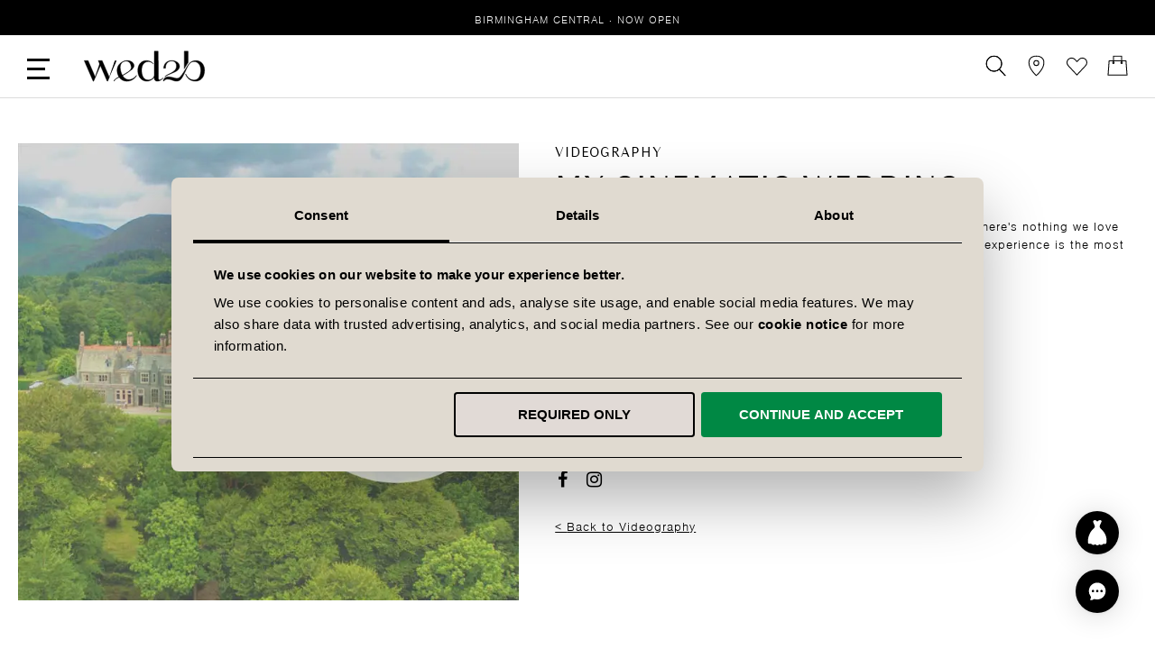

--- FILE ---
content_type: text/html; charset=utf-8
request_url: https://www.google.com/recaptcha/api2/anchor?ar=1&k=6Lf7yTcaAAAAAFeAK4dvakmyfNfJBTVeajVjyvXl&co=aHR0cHM6Ly93d3cud2VkMmIuY29tOjQ0Mw..&hl=en&v=N67nZn4AqZkNcbeMu4prBgzg&theme=light&size=invisible&badge=inline&anchor-ms=20000&execute-ms=30000&cb=q6by0f8k7qdh
body_size: 48762
content:
<!DOCTYPE HTML><html dir="ltr" lang="en"><head><meta http-equiv="Content-Type" content="text/html; charset=UTF-8">
<meta http-equiv="X-UA-Compatible" content="IE=edge">
<title>reCAPTCHA</title>
<style type="text/css">
/* cyrillic-ext */
@font-face {
  font-family: 'Roboto';
  font-style: normal;
  font-weight: 400;
  font-stretch: 100%;
  src: url(//fonts.gstatic.com/s/roboto/v48/KFO7CnqEu92Fr1ME7kSn66aGLdTylUAMa3GUBHMdazTgWw.woff2) format('woff2');
  unicode-range: U+0460-052F, U+1C80-1C8A, U+20B4, U+2DE0-2DFF, U+A640-A69F, U+FE2E-FE2F;
}
/* cyrillic */
@font-face {
  font-family: 'Roboto';
  font-style: normal;
  font-weight: 400;
  font-stretch: 100%;
  src: url(//fonts.gstatic.com/s/roboto/v48/KFO7CnqEu92Fr1ME7kSn66aGLdTylUAMa3iUBHMdazTgWw.woff2) format('woff2');
  unicode-range: U+0301, U+0400-045F, U+0490-0491, U+04B0-04B1, U+2116;
}
/* greek-ext */
@font-face {
  font-family: 'Roboto';
  font-style: normal;
  font-weight: 400;
  font-stretch: 100%;
  src: url(//fonts.gstatic.com/s/roboto/v48/KFO7CnqEu92Fr1ME7kSn66aGLdTylUAMa3CUBHMdazTgWw.woff2) format('woff2');
  unicode-range: U+1F00-1FFF;
}
/* greek */
@font-face {
  font-family: 'Roboto';
  font-style: normal;
  font-weight: 400;
  font-stretch: 100%;
  src: url(//fonts.gstatic.com/s/roboto/v48/KFO7CnqEu92Fr1ME7kSn66aGLdTylUAMa3-UBHMdazTgWw.woff2) format('woff2');
  unicode-range: U+0370-0377, U+037A-037F, U+0384-038A, U+038C, U+038E-03A1, U+03A3-03FF;
}
/* math */
@font-face {
  font-family: 'Roboto';
  font-style: normal;
  font-weight: 400;
  font-stretch: 100%;
  src: url(//fonts.gstatic.com/s/roboto/v48/KFO7CnqEu92Fr1ME7kSn66aGLdTylUAMawCUBHMdazTgWw.woff2) format('woff2');
  unicode-range: U+0302-0303, U+0305, U+0307-0308, U+0310, U+0312, U+0315, U+031A, U+0326-0327, U+032C, U+032F-0330, U+0332-0333, U+0338, U+033A, U+0346, U+034D, U+0391-03A1, U+03A3-03A9, U+03B1-03C9, U+03D1, U+03D5-03D6, U+03F0-03F1, U+03F4-03F5, U+2016-2017, U+2034-2038, U+203C, U+2040, U+2043, U+2047, U+2050, U+2057, U+205F, U+2070-2071, U+2074-208E, U+2090-209C, U+20D0-20DC, U+20E1, U+20E5-20EF, U+2100-2112, U+2114-2115, U+2117-2121, U+2123-214F, U+2190, U+2192, U+2194-21AE, U+21B0-21E5, U+21F1-21F2, U+21F4-2211, U+2213-2214, U+2216-22FF, U+2308-230B, U+2310, U+2319, U+231C-2321, U+2336-237A, U+237C, U+2395, U+239B-23B7, U+23D0, U+23DC-23E1, U+2474-2475, U+25AF, U+25B3, U+25B7, U+25BD, U+25C1, U+25CA, U+25CC, U+25FB, U+266D-266F, U+27C0-27FF, U+2900-2AFF, U+2B0E-2B11, U+2B30-2B4C, U+2BFE, U+3030, U+FF5B, U+FF5D, U+1D400-1D7FF, U+1EE00-1EEFF;
}
/* symbols */
@font-face {
  font-family: 'Roboto';
  font-style: normal;
  font-weight: 400;
  font-stretch: 100%;
  src: url(//fonts.gstatic.com/s/roboto/v48/KFO7CnqEu92Fr1ME7kSn66aGLdTylUAMaxKUBHMdazTgWw.woff2) format('woff2');
  unicode-range: U+0001-000C, U+000E-001F, U+007F-009F, U+20DD-20E0, U+20E2-20E4, U+2150-218F, U+2190, U+2192, U+2194-2199, U+21AF, U+21E6-21F0, U+21F3, U+2218-2219, U+2299, U+22C4-22C6, U+2300-243F, U+2440-244A, U+2460-24FF, U+25A0-27BF, U+2800-28FF, U+2921-2922, U+2981, U+29BF, U+29EB, U+2B00-2BFF, U+4DC0-4DFF, U+FFF9-FFFB, U+10140-1018E, U+10190-1019C, U+101A0, U+101D0-101FD, U+102E0-102FB, U+10E60-10E7E, U+1D2C0-1D2D3, U+1D2E0-1D37F, U+1F000-1F0FF, U+1F100-1F1AD, U+1F1E6-1F1FF, U+1F30D-1F30F, U+1F315, U+1F31C, U+1F31E, U+1F320-1F32C, U+1F336, U+1F378, U+1F37D, U+1F382, U+1F393-1F39F, U+1F3A7-1F3A8, U+1F3AC-1F3AF, U+1F3C2, U+1F3C4-1F3C6, U+1F3CA-1F3CE, U+1F3D4-1F3E0, U+1F3ED, U+1F3F1-1F3F3, U+1F3F5-1F3F7, U+1F408, U+1F415, U+1F41F, U+1F426, U+1F43F, U+1F441-1F442, U+1F444, U+1F446-1F449, U+1F44C-1F44E, U+1F453, U+1F46A, U+1F47D, U+1F4A3, U+1F4B0, U+1F4B3, U+1F4B9, U+1F4BB, U+1F4BF, U+1F4C8-1F4CB, U+1F4D6, U+1F4DA, U+1F4DF, U+1F4E3-1F4E6, U+1F4EA-1F4ED, U+1F4F7, U+1F4F9-1F4FB, U+1F4FD-1F4FE, U+1F503, U+1F507-1F50B, U+1F50D, U+1F512-1F513, U+1F53E-1F54A, U+1F54F-1F5FA, U+1F610, U+1F650-1F67F, U+1F687, U+1F68D, U+1F691, U+1F694, U+1F698, U+1F6AD, U+1F6B2, U+1F6B9-1F6BA, U+1F6BC, U+1F6C6-1F6CF, U+1F6D3-1F6D7, U+1F6E0-1F6EA, U+1F6F0-1F6F3, U+1F6F7-1F6FC, U+1F700-1F7FF, U+1F800-1F80B, U+1F810-1F847, U+1F850-1F859, U+1F860-1F887, U+1F890-1F8AD, U+1F8B0-1F8BB, U+1F8C0-1F8C1, U+1F900-1F90B, U+1F93B, U+1F946, U+1F984, U+1F996, U+1F9E9, U+1FA00-1FA6F, U+1FA70-1FA7C, U+1FA80-1FA89, U+1FA8F-1FAC6, U+1FACE-1FADC, U+1FADF-1FAE9, U+1FAF0-1FAF8, U+1FB00-1FBFF;
}
/* vietnamese */
@font-face {
  font-family: 'Roboto';
  font-style: normal;
  font-weight: 400;
  font-stretch: 100%;
  src: url(//fonts.gstatic.com/s/roboto/v48/KFO7CnqEu92Fr1ME7kSn66aGLdTylUAMa3OUBHMdazTgWw.woff2) format('woff2');
  unicode-range: U+0102-0103, U+0110-0111, U+0128-0129, U+0168-0169, U+01A0-01A1, U+01AF-01B0, U+0300-0301, U+0303-0304, U+0308-0309, U+0323, U+0329, U+1EA0-1EF9, U+20AB;
}
/* latin-ext */
@font-face {
  font-family: 'Roboto';
  font-style: normal;
  font-weight: 400;
  font-stretch: 100%;
  src: url(//fonts.gstatic.com/s/roboto/v48/KFO7CnqEu92Fr1ME7kSn66aGLdTylUAMa3KUBHMdazTgWw.woff2) format('woff2');
  unicode-range: U+0100-02BA, U+02BD-02C5, U+02C7-02CC, U+02CE-02D7, U+02DD-02FF, U+0304, U+0308, U+0329, U+1D00-1DBF, U+1E00-1E9F, U+1EF2-1EFF, U+2020, U+20A0-20AB, U+20AD-20C0, U+2113, U+2C60-2C7F, U+A720-A7FF;
}
/* latin */
@font-face {
  font-family: 'Roboto';
  font-style: normal;
  font-weight: 400;
  font-stretch: 100%;
  src: url(//fonts.gstatic.com/s/roboto/v48/KFO7CnqEu92Fr1ME7kSn66aGLdTylUAMa3yUBHMdazQ.woff2) format('woff2');
  unicode-range: U+0000-00FF, U+0131, U+0152-0153, U+02BB-02BC, U+02C6, U+02DA, U+02DC, U+0304, U+0308, U+0329, U+2000-206F, U+20AC, U+2122, U+2191, U+2193, U+2212, U+2215, U+FEFF, U+FFFD;
}
/* cyrillic-ext */
@font-face {
  font-family: 'Roboto';
  font-style: normal;
  font-weight: 500;
  font-stretch: 100%;
  src: url(//fonts.gstatic.com/s/roboto/v48/KFO7CnqEu92Fr1ME7kSn66aGLdTylUAMa3GUBHMdazTgWw.woff2) format('woff2');
  unicode-range: U+0460-052F, U+1C80-1C8A, U+20B4, U+2DE0-2DFF, U+A640-A69F, U+FE2E-FE2F;
}
/* cyrillic */
@font-face {
  font-family: 'Roboto';
  font-style: normal;
  font-weight: 500;
  font-stretch: 100%;
  src: url(//fonts.gstatic.com/s/roboto/v48/KFO7CnqEu92Fr1ME7kSn66aGLdTylUAMa3iUBHMdazTgWw.woff2) format('woff2');
  unicode-range: U+0301, U+0400-045F, U+0490-0491, U+04B0-04B1, U+2116;
}
/* greek-ext */
@font-face {
  font-family: 'Roboto';
  font-style: normal;
  font-weight: 500;
  font-stretch: 100%;
  src: url(//fonts.gstatic.com/s/roboto/v48/KFO7CnqEu92Fr1ME7kSn66aGLdTylUAMa3CUBHMdazTgWw.woff2) format('woff2');
  unicode-range: U+1F00-1FFF;
}
/* greek */
@font-face {
  font-family: 'Roboto';
  font-style: normal;
  font-weight: 500;
  font-stretch: 100%;
  src: url(//fonts.gstatic.com/s/roboto/v48/KFO7CnqEu92Fr1ME7kSn66aGLdTylUAMa3-UBHMdazTgWw.woff2) format('woff2');
  unicode-range: U+0370-0377, U+037A-037F, U+0384-038A, U+038C, U+038E-03A1, U+03A3-03FF;
}
/* math */
@font-face {
  font-family: 'Roboto';
  font-style: normal;
  font-weight: 500;
  font-stretch: 100%;
  src: url(//fonts.gstatic.com/s/roboto/v48/KFO7CnqEu92Fr1ME7kSn66aGLdTylUAMawCUBHMdazTgWw.woff2) format('woff2');
  unicode-range: U+0302-0303, U+0305, U+0307-0308, U+0310, U+0312, U+0315, U+031A, U+0326-0327, U+032C, U+032F-0330, U+0332-0333, U+0338, U+033A, U+0346, U+034D, U+0391-03A1, U+03A3-03A9, U+03B1-03C9, U+03D1, U+03D5-03D6, U+03F0-03F1, U+03F4-03F5, U+2016-2017, U+2034-2038, U+203C, U+2040, U+2043, U+2047, U+2050, U+2057, U+205F, U+2070-2071, U+2074-208E, U+2090-209C, U+20D0-20DC, U+20E1, U+20E5-20EF, U+2100-2112, U+2114-2115, U+2117-2121, U+2123-214F, U+2190, U+2192, U+2194-21AE, U+21B0-21E5, U+21F1-21F2, U+21F4-2211, U+2213-2214, U+2216-22FF, U+2308-230B, U+2310, U+2319, U+231C-2321, U+2336-237A, U+237C, U+2395, U+239B-23B7, U+23D0, U+23DC-23E1, U+2474-2475, U+25AF, U+25B3, U+25B7, U+25BD, U+25C1, U+25CA, U+25CC, U+25FB, U+266D-266F, U+27C0-27FF, U+2900-2AFF, U+2B0E-2B11, U+2B30-2B4C, U+2BFE, U+3030, U+FF5B, U+FF5D, U+1D400-1D7FF, U+1EE00-1EEFF;
}
/* symbols */
@font-face {
  font-family: 'Roboto';
  font-style: normal;
  font-weight: 500;
  font-stretch: 100%;
  src: url(//fonts.gstatic.com/s/roboto/v48/KFO7CnqEu92Fr1ME7kSn66aGLdTylUAMaxKUBHMdazTgWw.woff2) format('woff2');
  unicode-range: U+0001-000C, U+000E-001F, U+007F-009F, U+20DD-20E0, U+20E2-20E4, U+2150-218F, U+2190, U+2192, U+2194-2199, U+21AF, U+21E6-21F0, U+21F3, U+2218-2219, U+2299, U+22C4-22C6, U+2300-243F, U+2440-244A, U+2460-24FF, U+25A0-27BF, U+2800-28FF, U+2921-2922, U+2981, U+29BF, U+29EB, U+2B00-2BFF, U+4DC0-4DFF, U+FFF9-FFFB, U+10140-1018E, U+10190-1019C, U+101A0, U+101D0-101FD, U+102E0-102FB, U+10E60-10E7E, U+1D2C0-1D2D3, U+1D2E0-1D37F, U+1F000-1F0FF, U+1F100-1F1AD, U+1F1E6-1F1FF, U+1F30D-1F30F, U+1F315, U+1F31C, U+1F31E, U+1F320-1F32C, U+1F336, U+1F378, U+1F37D, U+1F382, U+1F393-1F39F, U+1F3A7-1F3A8, U+1F3AC-1F3AF, U+1F3C2, U+1F3C4-1F3C6, U+1F3CA-1F3CE, U+1F3D4-1F3E0, U+1F3ED, U+1F3F1-1F3F3, U+1F3F5-1F3F7, U+1F408, U+1F415, U+1F41F, U+1F426, U+1F43F, U+1F441-1F442, U+1F444, U+1F446-1F449, U+1F44C-1F44E, U+1F453, U+1F46A, U+1F47D, U+1F4A3, U+1F4B0, U+1F4B3, U+1F4B9, U+1F4BB, U+1F4BF, U+1F4C8-1F4CB, U+1F4D6, U+1F4DA, U+1F4DF, U+1F4E3-1F4E6, U+1F4EA-1F4ED, U+1F4F7, U+1F4F9-1F4FB, U+1F4FD-1F4FE, U+1F503, U+1F507-1F50B, U+1F50D, U+1F512-1F513, U+1F53E-1F54A, U+1F54F-1F5FA, U+1F610, U+1F650-1F67F, U+1F687, U+1F68D, U+1F691, U+1F694, U+1F698, U+1F6AD, U+1F6B2, U+1F6B9-1F6BA, U+1F6BC, U+1F6C6-1F6CF, U+1F6D3-1F6D7, U+1F6E0-1F6EA, U+1F6F0-1F6F3, U+1F6F7-1F6FC, U+1F700-1F7FF, U+1F800-1F80B, U+1F810-1F847, U+1F850-1F859, U+1F860-1F887, U+1F890-1F8AD, U+1F8B0-1F8BB, U+1F8C0-1F8C1, U+1F900-1F90B, U+1F93B, U+1F946, U+1F984, U+1F996, U+1F9E9, U+1FA00-1FA6F, U+1FA70-1FA7C, U+1FA80-1FA89, U+1FA8F-1FAC6, U+1FACE-1FADC, U+1FADF-1FAE9, U+1FAF0-1FAF8, U+1FB00-1FBFF;
}
/* vietnamese */
@font-face {
  font-family: 'Roboto';
  font-style: normal;
  font-weight: 500;
  font-stretch: 100%;
  src: url(//fonts.gstatic.com/s/roboto/v48/KFO7CnqEu92Fr1ME7kSn66aGLdTylUAMa3OUBHMdazTgWw.woff2) format('woff2');
  unicode-range: U+0102-0103, U+0110-0111, U+0128-0129, U+0168-0169, U+01A0-01A1, U+01AF-01B0, U+0300-0301, U+0303-0304, U+0308-0309, U+0323, U+0329, U+1EA0-1EF9, U+20AB;
}
/* latin-ext */
@font-face {
  font-family: 'Roboto';
  font-style: normal;
  font-weight: 500;
  font-stretch: 100%;
  src: url(//fonts.gstatic.com/s/roboto/v48/KFO7CnqEu92Fr1ME7kSn66aGLdTylUAMa3KUBHMdazTgWw.woff2) format('woff2');
  unicode-range: U+0100-02BA, U+02BD-02C5, U+02C7-02CC, U+02CE-02D7, U+02DD-02FF, U+0304, U+0308, U+0329, U+1D00-1DBF, U+1E00-1E9F, U+1EF2-1EFF, U+2020, U+20A0-20AB, U+20AD-20C0, U+2113, U+2C60-2C7F, U+A720-A7FF;
}
/* latin */
@font-face {
  font-family: 'Roboto';
  font-style: normal;
  font-weight: 500;
  font-stretch: 100%;
  src: url(//fonts.gstatic.com/s/roboto/v48/KFO7CnqEu92Fr1ME7kSn66aGLdTylUAMa3yUBHMdazQ.woff2) format('woff2');
  unicode-range: U+0000-00FF, U+0131, U+0152-0153, U+02BB-02BC, U+02C6, U+02DA, U+02DC, U+0304, U+0308, U+0329, U+2000-206F, U+20AC, U+2122, U+2191, U+2193, U+2212, U+2215, U+FEFF, U+FFFD;
}
/* cyrillic-ext */
@font-face {
  font-family: 'Roboto';
  font-style: normal;
  font-weight: 900;
  font-stretch: 100%;
  src: url(//fonts.gstatic.com/s/roboto/v48/KFO7CnqEu92Fr1ME7kSn66aGLdTylUAMa3GUBHMdazTgWw.woff2) format('woff2');
  unicode-range: U+0460-052F, U+1C80-1C8A, U+20B4, U+2DE0-2DFF, U+A640-A69F, U+FE2E-FE2F;
}
/* cyrillic */
@font-face {
  font-family: 'Roboto';
  font-style: normal;
  font-weight: 900;
  font-stretch: 100%;
  src: url(//fonts.gstatic.com/s/roboto/v48/KFO7CnqEu92Fr1ME7kSn66aGLdTylUAMa3iUBHMdazTgWw.woff2) format('woff2');
  unicode-range: U+0301, U+0400-045F, U+0490-0491, U+04B0-04B1, U+2116;
}
/* greek-ext */
@font-face {
  font-family: 'Roboto';
  font-style: normal;
  font-weight: 900;
  font-stretch: 100%;
  src: url(//fonts.gstatic.com/s/roboto/v48/KFO7CnqEu92Fr1ME7kSn66aGLdTylUAMa3CUBHMdazTgWw.woff2) format('woff2');
  unicode-range: U+1F00-1FFF;
}
/* greek */
@font-face {
  font-family: 'Roboto';
  font-style: normal;
  font-weight: 900;
  font-stretch: 100%;
  src: url(//fonts.gstatic.com/s/roboto/v48/KFO7CnqEu92Fr1ME7kSn66aGLdTylUAMa3-UBHMdazTgWw.woff2) format('woff2');
  unicode-range: U+0370-0377, U+037A-037F, U+0384-038A, U+038C, U+038E-03A1, U+03A3-03FF;
}
/* math */
@font-face {
  font-family: 'Roboto';
  font-style: normal;
  font-weight: 900;
  font-stretch: 100%;
  src: url(//fonts.gstatic.com/s/roboto/v48/KFO7CnqEu92Fr1ME7kSn66aGLdTylUAMawCUBHMdazTgWw.woff2) format('woff2');
  unicode-range: U+0302-0303, U+0305, U+0307-0308, U+0310, U+0312, U+0315, U+031A, U+0326-0327, U+032C, U+032F-0330, U+0332-0333, U+0338, U+033A, U+0346, U+034D, U+0391-03A1, U+03A3-03A9, U+03B1-03C9, U+03D1, U+03D5-03D6, U+03F0-03F1, U+03F4-03F5, U+2016-2017, U+2034-2038, U+203C, U+2040, U+2043, U+2047, U+2050, U+2057, U+205F, U+2070-2071, U+2074-208E, U+2090-209C, U+20D0-20DC, U+20E1, U+20E5-20EF, U+2100-2112, U+2114-2115, U+2117-2121, U+2123-214F, U+2190, U+2192, U+2194-21AE, U+21B0-21E5, U+21F1-21F2, U+21F4-2211, U+2213-2214, U+2216-22FF, U+2308-230B, U+2310, U+2319, U+231C-2321, U+2336-237A, U+237C, U+2395, U+239B-23B7, U+23D0, U+23DC-23E1, U+2474-2475, U+25AF, U+25B3, U+25B7, U+25BD, U+25C1, U+25CA, U+25CC, U+25FB, U+266D-266F, U+27C0-27FF, U+2900-2AFF, U+2B0E-2B11, U+2B30-2B4C, U+2BFE, U+3030, U+FF5B, U+FF5D, U+1D400-1D7FF, U+1EE00-1EEFF;
}
/* symbols */
@font-face {
  font-family: 'Roboto';
  font-style: normal;
  font-weight: 900;
  font-stretch: 100%;
  src: url(//fonts.gstatic.com/s/roboto/v48/KFO7CnqEu92Fr1ME7kSn66aGLdTylUAMaxKUBHMdazTgWw.woff2) format('woff2');
  unicode-range: U+0001-000C, U+000E-001F, U+007F-009F, U+20DD-20E0, U+20E2-20E4, U+2150-218F, U+2190, U+2192, U+2194-2199, U+21AF, U+21E6-21F0, U+21F3, U+2218-2219, U+2299, U+22C4-22C6, U+2300-243F, U+2440-244A, U+2460-24FF, U+25A0-27BF, U+2800-28FF, U+2921-2922, U+2981, U+29BF, U+29EB, U+2B00-2BFF, U+4DC0-4DFF, U+FFF9-FFFB, U+10140-1018E, U+10190-1019C, U+101A0, U+101D0-101FD, U+102E0-102FB, U+10E60-10E7E, U+1D2C0-1D2D3, U+1D2E0-1D37F, U+1F000-1F0FF, U+1F100-1F1AD, U+1F1E6-1F1FF, U+1F30D-1F30F, U+1F315, U+1F31C, U+1F31E, U+1F320-1F32C, U+1F336, U+1F378, U+1F37D, U+1F382, U+1F393-1F39F, U+1F3A7-1F3A8, U+1F3AC-1F3AF, U+1F3C2, U+1F3C4-1F3C6, U+1F3CA-1F3CE, U+1F3D4-1F3E0, U+1F3ED, U+1F3F1-1F3F3, U+1F3F5-1F3F7, U+1F408, U+1F415, U+1F41F, U+1F426, U+1F43F, U+1F441-1F442, U+1F444, U+1F446-1F449, U+1F44C-1F44E, U+1F453, U+1F46A, U+1F47D, U+1F4A3, U+1F4B0, U+1F4B3, U+1F4B9, U+1F4BB, U+1F4BF, U+1F4C8-1F4CB, U+1F4D6, U+1F4DA, U+1F4DF, U+1F4E3-1F4E6, U+1F4EA-1F4ED, U+1F4F7, U+1F4F9-1F4FB, U+1F4FD-1F4FE, U+1F503, U+1F507-1F50B, U+1F50D, U+1F512-1F513, U+1F53E-1F54A, U+1F54F-1F5FA, U+1F610, U+1F650-1F67F, U+1F687, U+1F68D, U+1F691, U+1F694, U+1F698, U+1F6AD, U+1F6B2, U+1F6B9-1F6BA, U+1F6BC, U+1F6C6-1F6CF, U+1F6D3-1F6D7, U+1F6E0-1F6EA, U+1F6F0-1F6F3, U+1F6F7-1F6FC, U+1F700-1F7FF, U+1F800-1F80B, U+1F810-1F847, U+1F850-1F859, U+1F860-1F887, U+1F890-1F8AD, U+1F8B0-1F8BB, U+1F8C0-1F8C1, U+1F900-1F90B, U+1F93B, U+1F946, U+1F984, U+1F996, U+1F9E9, U+1FA00-1FA6F, U+1FA70-1FA7C, U+1FA80-1FA89, U+1FA8F-1FAC6, U+1FACE-1FADC, U+1FADF-1FAE9, U+1FAF0-1FAF8, U+1FB00-1FBFF;
}
/* vietnamese */
@font-face {
  font-family: 'Roboto';
  font-style: normal;
  font-weight: 900;
  font-stretch: 100%;
  src: url(//fonts.gstatic.com/s/roboto/v48/KFO7CnqEu92Fr1ME7kSn66aGLdTylUAMa3OUBHMdazTgWw.woff2) format('woff2');
  unicode-range: U+0102-0103, U+0110-0111, U+0128-0129, U+0168-0169, U+01A0-01A1, U+01AF-01B0, U+0300-0301, U+0303-0304, U+0308-0309, U+0323, U+0329, U+1EA0-1EF9, U+20AB;
}
/* latin-ext */
@font-face {
  font-family: 'Roboto';
  font-style: normal;
  font-weight: 900;
  font-stretch: 100%;
  src: url(//fonts.gstatic.com/s/roboto/v48/KFO7CnqEu92Fr1ME7kSn66aGLdTylUAMa3KUBHMdazTgWw.woff2) format('woff2');
  unicode-range: U+0100-02BA, U+02BD-02C5, U+02C7-02CC, U+02CE-02D7, U+02DD-02FF, U+0304, U+0308, U+0329, U+1D00-1DBF, U+1E00-1E9F, U+1EF2-1EFF, U+2020, U+20A0-20AB, U+20AD-20C0, U+2113, U+2C60-2C7F, U+A720-A7FF;
}
/* latin */
@font-face {
  font-family: 'Roboto';
  font-style: normal;
  font-weight: 900;
  font-stretch: 100%;
  src: url(//fonts.gstatic.com/s/roboto/v48/KFO7CnqEu92Fr1ME7kSn66aGLdTylUAMa3yUBHMdazQ.woff2) format('woff2');
  unicode-range: U+0000-00FF, U+0131, U+0152-0153, U+02BB-02BC, U+02C6, U+02DA, U+02DC, U+0304, U+0308, U+0329, U+2000-206F, U+20AC, U+2122, U+2191, U+2193, U+2212, U+2215, U+FEFF, U+FFFD;
}

</style>
<link rel="stylesheet" type="text/css" href="https://www.gstatic.com/recaptcha/releases/N67nZn4AqZkNcbeMu4prBgzg/styles__ltr.css">
<script nonce="W-yl_t4wJnPO91JWz7UMdw" type="text/javascript">window['__recaptcha_api'] = 'https://www.google.com/recaptcha/api2/';</script>
<script type="text/javascript" src="https://www.gstatic.com/recaptcha/releases/N67nZn4AqZkNcbeMu4prBgzg/recaptcha__en.js" nonce="W-yl_t4wJnPO91JWz7UMdw">
      
    </script></head>
<body><div id="rc-anchor-alert" class="rc-anchor-alert"></div>
<input type="hidden" id="recaptcha-token" value="[base64]">
<script type="text/javascript" nonce="W-yl_t4wJnPO91JWz7UMdw">
      recaptcha.anchor.Main.init("[\x22ainput\x22,[\x22bgdata\x22,\x22\x22,\[base64]/[base64]/MjU1Ong/[base64]/[base64]/[base64]/[base64]/[base64]/[base64]/[base64]/[base64]/[base64]/[base64]/[base64]/[base64]/[base64]/[base64]/[base64]\\u003d\x22,\[base64]\\u003d\\u003d\x22,\[base64]/[base64]/[base64]/DtsOiwqVEUsO4KD9zNMKtW3JfwqwEwqPDkGRTSnbDgD/Dq8KdMsKgwoPCsHRJZ8OcwoxeWsKdDR/DoWgcHngWKlPCrsObw5XDnMKuworDqsO4W8KEUm8bw6TCk01Lwo8+Y8Kve33CucKMwo/Ci8Onw47DrMOADsKVH8O5w7XCsTfCrMKiw6VMam1+wp7DjsOCSMOJNsKZNMKvwrgbOF4UfCpcQ0jDhhHDiGjCt8Kbwr/CuVPDgsOYZ8KhZ8O9DTYbwrotJE8Lwqkowq3Cg8OwwphtR1DDk8O5wpvCtn/Dt8OlwpVfeMOwwopUGcOMRy/CuQVOwq1lRmLDkj7CmQ/CmsOtP8K4IW7DrMOrwqLDjkZSw6zCjcOWwrjCksOnV8KNN0ldJsK1w7hoNhzCpVXCsmbDrcOpBWcmwpl2UAFpYMKcwpXCvsOIUVDCnwk9WCw9Kn/DlXEiLDbDuVbDqBp0HF/[base64]/wrZ6McK/HsO7w4XDhsOQwowNLyjDlV/ClDY6Xw1mw5gYwrbDsMKdwqVvNsOaw4nCk17CmS/ClQbChsK/[base64]/wpXCmMOnwoF0N1/Di8K1w4QhdcKEw60zwp8Ow5nCnE/Cg0xRwoLDocO6w4ZYw5klNMKmf8Kww4XCpSjCqnjDr1nDqsKaeMOBR8KtN8KMMMOqw655w7zCj8KRw4DCusO0w5HDlMOTZBkHw41RSsOdIhrDicK0TnfDtU4sfsKBOcKkdMK5w7Nzw6obw6R1w55TNnYsWS/CvFUAwr3DjsKARALDvi7Dr8O+wr1KwpXDvFfDmcOgP8KzFCYkMcOkcMKtHh/DuUjDuX5yScK4wrjDiMKEwpzDoR/DlsOQw7TDnGrCnC5uwqMLw5IZwodqw5jDnsKKw6PDvcOywrkUaywoBl7CssOAwrsjbMKndlMXw4ozw5HDrMKNwqU4w612wpzCpMOfw7DCrcO/w4o7JH/DvHLCgEA9w5o+wr9Hw5TDoBsvwokcFMO/F8Otw7/ClCgXA8KXPsOdw4Vmw5hswqcLw4zCoXU4woFXMQJ9IcOJTsO8woPCtE5UdsKdCy12eTkMN0Ijw57CrMOsw79qwrYWeTMnGsKjw5d1wqwKwrjChFpqw5TChXIdwr/[base64]/w5rCq8OwcMOswpJNQcOcdihCw5HCoMKmwokjGlfDnmDCkHErVH8fw7/CocK/w5zCgcKUecOSw5PDukNlPcOmwrtMwrrCrMKMIznCvsKBw5bCvwtewrTCn3VQw5wgCcKMw7YAG8OCS8KkI8OTJ8KWw4bDihnCq8OuUm1PN17DrcOaR8KPD0gwQx4Kw4NTwrIwa8OAw4A0RCt9I8O8BcOSw6/DhhPCjMKXwpHDrhjCvxnCtcKRDsOSwphMRsKuRcKpdzzDoMOiwrXDlWt6wpnDrsKMAgzDpcKkw5XCvVbDs8OxbkYyw5ZnPcOWwohmw7TDgyLDiBUjeMO9wq4/[base64]/CrMOLwqsuwoHDhGDCjMOVU8OgB1vDi8OBGMKHKcOjw78zw7VtwqwrbmLCumHCtzLCvMOeJG1IVQfCmGkawrcbRi7Cp8K7fCwzKsO2w4B0w6rCs2/CqsKGw7dfwo3DjsO/wrZvF8Kdwq5gw6jDn8OSV1bCtRLDs8Ovw7dECA7Co8OFBhHCn8OtVMKAaD8TK8KFwq7CoMOsMU/DiMKFwrI2TBjDpMONDXDCl8KgVRvDp8Kewo9rwrzDvE/DlXRUw745U8OUwoVFw5VoCsOXRWQ3a2kCWMO+WEBDK8Kzw58DQR/DuUDColYScSoAw4nCv8KoCcK9w6B9AsKDwo8teTzCk0jCokhWwrNhw5XDrQPCiMKrw4LChSPCgFLDrC4DHMO+asK/wog+VnzDv8K3b8Kvwp3CijIDw63DisKtbwAnw4cfWcO1w5lbw7DDkhzDlU/Dh3zDuwwew7VhKUrCjHLDj8Opw5taWW/DsMOlVkVfwoHDgsOVwoDDkk8ST8KAwooMw747B8KQIcO0R8KvwrwNH8OoO8KGT8ORwqvCjMKfYxRSdzBodgtgwrJtwrDDm8K3esO+TU/DqMKWYVoQRMOACcOww5zDtcK/RkUhw7rCrALCmEjDpsOfw53Dhytuw4MYAz/CtWPDq8KMwoE9CAolKUbDogTDvl7CqMOYNcKXwr/[base64]/DpMOQfSwtEcKueDvCnyLCj8OHwpodwrYpwrhsw5bDiMKNwoLCjHDDlFbCrMK7X8OOAA99FGPDjEzCg8KwCHFMRBZxIHnCkRkqX3kmwoTClMKbHMONJjEYwr/DgnLDklfCr8K/w5vDjBo2McK3wpcJdMOOZFLCng3DssK/wocgwqjDknvDucKcQHZcw7vDisOMPMOqMMOKw4HDjQnCunB3fEzCu8Oww6vDlsKAJ17DisOOwr7Cr2B+SXDCscOmE8KZJDTDh8KLWsKSEVfCkMOrO8KhWRfDvcK/OcOww7IOw5cFwqDCj8OCRMKhwooCwokJaFXDqcOBYsKawobCjMO0wrtHw5zCicOjW0QywrfDh8Ocwq8Cw5HDp8Khw79CwpbCp0PCoXF0O0RWw7sVw6zCvn3Ch2fChztVNmo+XsKZLcO7wrHDlynDsUnDncOgWWUKTcKnZAguw44aeWtFwqg/wqrCpMKaw67Ds8O+XTNrw77CgMOzwrJRB8K7Zg/CjsOjw6YSwokvRWPDncO5Eg1aNx/[base64]/DkFYrw5VFH8KMwpBYw4DCkHlCw7nDucKswoN2G8K0wqvCs1/CpcKjw5IKJCETwqLCqcOVwr3CuBoFSjcQCkXCkcKawpfCt8OiwqVcw5Yrw6TCusKawqZKU1HCtFTDuGh0V37Dk8KdF8K/O0xLw7/DoAwSaTbCnsKQwqAaJcOVWgpzE2xSw7ZMwq/[base64]/AcOQw6LDgMOawrfCqTvDrMOCwo95BcOZYMOQeQvCvDrCgsKtFk7DicKmIsKUHxjDi8OXKCkIw5PDjcKiJ8OdPx/CoyDDk8KWwqLDmVpMUHI9wrw/wqcvwozCrljDvsOMwqrDnhgvEh4SwpoDCAlnfTzCg8O3JcKTIQ9HECDDgMKvYVfCucK7bUDDgsOwCcOswqsPwqUEXDvCuMKUwpvClMORw73CpsOCw7zCmsOCwqPChsOXbsOqTQDDqEbCl8OTYcOAwpIBEwsfEzfDnDQ7ekXCpigHwrAYPmYKJMOewq/[base64]/[base64]/CrWQKX1JiLSsfKMK0w6nDoMKITMKZw79zw6zCkxDCsi5iw7HCgUvCnsKAwrU4wq/DkhHCtUx5wqEDw6rDqQobwpsnwqPDiVvCqxlWLnpeaQ1fwrXCpsOdAMK0QBUvesOZwqrDicOtw4/CncKAwooJZ3rDhHsxwoMRHMO4w4LCnEDCmMOkw6wkw4LDksKifCHDpsKLw5HDlzotDmTDl8K8w6M9W0FgbcKPw5fCiMOOS1oJwofCr8K7w4vCt8KswowICMOtRcOJw50Iw5fCuGJwFxJvHMOWR3/Cq8KKRX9ow7bCs8KHw5YOFBzCrAXCjsO6I8K6SATCk0ltw4YoTl7DjsOIfcKuJkRbSMOHEGNxwrUrwonCpsKGEE/[base64]/[base64]/DvMORRgfDkjBfKsK0w6TCuBt/YFnDog3CjsKiwqkZwoouMx4iesKBwrlPw7gow6VUbAk1T8OswrZ1w6XCgcOJCsOofXdVX8OcEjNrVSDDr8KLZMO4NcO1BsK0w7rCnsKLw4gcw54wwqPDlmlPenZ8wpvDsMKXwrVMw44cU3t1w5LDtEfCrsOrYlzCiMODw6/Cvw3ChH/[base64]/Dp8KPMH3ChsKUwoEGFiMxJXTDnQjCs8ORAG5Jw5t0AnXDocKww6YEwog8O8Kcwo8ewpHCt8Otw4o8GHJWVxzDssKhMzPDl8KJw7nCv8KHwowwI8OVQ0p3WCDDoMOMwp5aNWHCnsK+wplwYhFCwokyGG7Dvw/CsFEiwpnDkH3Ch8OPAcKgw59uw4MiBGM1bXYkw47DnksSwrjCljTDjDBLVWjClcO8cxrCpMKzRcO+wq0ewqrCmS1Fwrscw5l0w5TChMO/b0HCp8Kvw6vDmh/Dk8OXw7HCk8KjWsORwqTDoSIaG8OEw7pWNEcnwozDpBHDmSFaEUDCigbCmXleKcOeOxEhwogaw7VXwqLCghrDlBTCsMOBZFZjaMOxe0vDrXA9FngYwrrDg8K3BxR6V8KBXMKiw7Zgw6PCocOFwqdHHBhKElRHTMOTcMK9RsO1BB/DinrDpXPCqG5xBjADwod+HSTDj0MSDMKEwqcQbsKrw4tPwpdhw5jCjcKxworDiDrClV7CsjpQw41ywrvDuMOhw5bCvWYiwqLDqlbCtMKHw7MPw7bCkGTCjjsWXW8OOy7Cj8KFwrBIwrvDthLDucOOwq4Yw4PDssK5PcKfJcOTGSLCkwYaw7DCscOfwp/DhMO6PsO8Jwc/wrV7X2bDucOtwpViw4XCm2/DmnLDksOyUsK9woIxw4JyBWzCjmHCmDpVcEHCtCTCosOBKQrDkHBEw6DCpcKJw4LCqGNAw5pvHX7CjQFvw5XDgcOvLsOyRQ04GlvCnBzCscOrwovDnMOowp/DmMOOwpF2w4nChMOiGDgTwopDwpHCs2vDhMOEw7ByYMOJw683W8Oww7sLwrMTIUHCv8KLAMOydcOkwp3Du8OJwoF6IWQOw7zDiFxrdHbChMOvMTFuwo/DgcK9wo4tRcOzEEJGHMKED8O/[base64]/w5YcUMKGw7xSw50RMcKEG29BesK+GsKjSn8gw6gjR1DDtcOqIcKaw43ClQTDmkPCgcOXw5XDh291aMOmwpPCh8OMcsORwrJ+woPCqMORb8K6fcO7w4bDvcOIPkg/[base64]/w5ZPwogVw4nDucKza8KnccKdw7VQXiZlf8OHZ0kvw7ElGUEHwoMcwo9tFls4JVlXw6TCpHvDsWrDncKewqocw7TDhBbDjMO/FmDDhUwMwqXDpBE4eCPDh1EUw6bDn0NiwprCusOywpfCpwzCoj7Cq1tZQDBsw5TDux4/[base64]/DtMKow6ZfwqZiw5XCr8OMwqdvw4oKw5ctw4DCrsKqwrbDhSPCo8O5Oz3Dgm3ClBfCuT3CkMO/[base64]/DrS8kw4PDgQEDdgfDgFACw6rCn07DnTQuXibClSVVBMOnw5YHenzCm8OSFMO6wqTCo8Kuwp/CsMOlwpBCwrdDwq3DqnkCJBg2DMKaw4p+w7tnw7QIwpTCscKFEsKAe8KTWANADVcawohyE8KBNMOfasKAw5MEw50Ow4/DrwlNaMKjwqfDhsOWw51YwqXCpQnDk8OVQsOgJxgcYVzDrMOsw4TDq8KOwq7ChAPDs2g+wqwDasKWwrTDgQrCgMKNQsOZXzDDr8OneWNSwqLDs8KzY0vCgx0cwpzDlHEIc2lkOxB8wqZBIjVgw5HCvA5oWzPDmUjCjsO9wqJgw57DncO2P8O2woERwr/[base64]/Cg8Ofwog5PsKZVRXCm8Knw4jDq1gjNMOFKHfDiXTCg8KvBE9nwoVbV8OEw4rCn31TUlUvwrnDixDDksKIw5DCsRzCnsOdMgzDiHs6w59sw6jCmWDDkMOfwo7CoMK8bmQJScO9TWNvwpHCqcOFe34aw6INw6/Dv8KrPQUuL8KMw6YKNMK9YyE/w67ClsOnwqBPXMK8PcKewqIvw7gAYsOnw5o/[base64]/DhxknwpAhw7vCiADDsn85w4DChDTDlCIETcK2Mj3CuSpAGsKbDV98AMKcMMK6TATCqTnClMOGbQYFw68FwppDRMKjw6jCscKabX/[base64]/w5pCwq3DjcKNf8OWOAR6wrFrIVNdwr1zwr7DjjjDkDbChMK5wqfDpsK6SwvDg8OYdF1Nw4DCghAJwq4VWCwEw6bDmMOPw4zDscKoZMK4wpbCpMOiQsOHVcOtN8O9wp8ObsOFHcK/DsOcHUzDt1TCqmvDusO4FwPCusKVK1HDucOZDsKODcKwG8OjwrTDrh7DisOJwrU/PMKuLcOfMxUccMK7w5TCnMKzwqMBwoPDk2TCk8O5AQHDp8KWQUB8w5HDj8KpwqQ6wqbDgWzCvMOxwrx2wp/CqcO/bMK7wpViSEAzVmvDqsKxCsKVwrfCsHDDs8KmworClcKCwpzClgAfJjzCsgjCn39bAk5Pw7FxfMKgSmRyw6zDuyfDunfDmMKbXcKaw6FifcKBw5DCuEjDhHcYwqnCgsOiYVEOw4/Cjh5qJMKsAFbDqcOBEcO2wpk/wrUCwqszw6DDkmHCi8Krw797wo3Ck8KIwpRSURfDhSDCq8OqwoJuw7/[base64]/dcKWwr/CknbCj0wWw5HDgMOJwpjDpgnDkcKgwobCs8KMVMKKNMK7MsKHwpPCksKMEcKow7bCnsKMwrklXxPDnHjDu0pWw59rUcO2wqF5MMONw5UuSMK3BcOgwq0ow556Vi/CscKzYHDDkl3CphLCt8OrN8Oww7RJw7zDi0oRDBoow49dwrQhbsKZYUnDrjhTR3bDrMKbwq9MesO9Q8KXwp8xTsOVw5VKGHoXwoTDuMOfPEHDmMKdwrXDqsKxDDJ7w5Q8GCMjXlrDoDZFYHFiwr/[base64]/CnDBJwq3DtS4pK3fCnxIAw7Ugw67DsDFjwq0yLC/CrMKjwp3CvGvDjcOEwq0nTcKgTMOtaBM9woPDpjfCssK6UjBrZzAoYinCjRsVUFM4w58+VxhNZMKKwqwkwp/CkMOUwoPDgcOQAyozwqPCtMOkPkgVw6/Dm0w3d8KjBXlEZDTDsMKIw7rCiMORVcOkLEMqwoteTSnCtMOsVG7DtsO7GcKNYm/CjcKeDBABI8O4YGzCgcO7ZcKXwq7CiSNPwozDkEQ5e8O8PMOgWl4twrzDtTNdw6haHD0aC1UDPsK3anwaw7hNw7fCsAYJagjCkxHCtsKmPXgSw499wohlMcOjA2VQw7nDtcK1w44zw5/[base64]/wqjDrMOuwq/DhDDDqcKxw6jCuEQrN0sKSxBJIsKxO1U8aQZjBAzCsBXDrhpww4XDrzkmMsOWwocDwqLCg0TDhinDhcKywq9NB2YCc8OmYTbCgMORAiDCmcO1w6xSwpYEG8O2w4hIYsOudApJR8KMwrXDjisiw5vCnwzDv0/CnHHDnsOFwrVgw4jCnz3Dowxuw689wo7DisO6wq0SQlHDjsOAXz1vU1NmwpxXNV7ClcOjaMKfKkdgwqt4w7tGDcKZV8O/w4rDicKew4/DsSM/UcKzRH7ChnoLCAcKwqBcbVZMTcOLO0t9b2ETZU1JFSEPHcKoQQtCw7DDhRDDlcOkw5M0wqLDkiXDikRHUMOJw5fCtHg7KsOjNnnChMKywoovw6jDl0YkwqzDjMO1w4TDlsO3BcK3w5bDq2h3McOiwpdhwpoawpJCCksaQ00YacK3wp/[base64]/X8KVwpPDl8KGUMO1BcOrJyIMBMOqw4/Crgcswp/DoH9uw6huw6bCsAlsfcOaN8KqQcKUb8O3w6UWVsOkLwfDisODAsKVw6wBfmPDl8Oiw6vDvSzDtHYLVFBTGX0MwpvDvmfDiTPCqcO2FTfCszfCql/DnUzDk8KLwqdTw7wbdGQVwqfChGIAw6/Dg8Oiwq/DrXcRw5nDm1IseVhIw7hLScKzwrXCpWrDngXDucOiw7UlwpNvR8O/[base64]/[base64]/Cl8KRfsKXAQHDisOowodNwofDjMKFwqDDt8K9SsOMCQMHw7c/XMKkQ8O8bAEDwrkuCAPDt28bO0wWw5jCisKhwrFCwrTDkMOkQRLCtgTCiMKND8K3w6bChm3Cr8OLAsOJFMO0RHE+w4o7R8KcLMOfN8Ktw5rDoy3DmsKzw6MYA8OwEWzDvRNVwrofYsKhLCpnW8OVwqZ/flDCqkbDryDCsB/CmjdzwrAvwp/[base64]/wrxKwoHDpzoewp/Cl8OTDcOkWMK2wq/CtcOFPcOOwrdPw4TDmcKKcxRHwrHCh09ww4V4F0hEwrrDmnrCvEjDjcOpekDCusO5cFlLdj8wwoU2Kzg8BMO5GHBaDHQYLxJCGcKHKcK1KcK6N8K+wq42QcOQGsOtaknCkcOeARTCgjHDmcOwQcOuUEBPTsKnMD/[base64]/CjifDm24Vw6tAw43CvcOkwrhsb8Kcf8OCfMO8wrsrwpTCt0AWJMO3CsKkw6TCmMK3wpbDn8KxfsKlwpbCgsOSw5XClcK2w6ZDwqx/Uj4LM8K3woHDmsOyEn1VEls7w4kiGGbCjMOYI8ODw4fChsO2w7zDt8OFAsOTIxbCpsKqBMOSGAHCtcOMw5kkwrnDtMOGw43DsB3Ck27Ds8OIQgbDr2HDiE1Vwp/Cp8O2w6YLwq7ClsKOFsKiwpPChsKIwq5/b8Ktw4bDpQXDq0TCtQnDugXDssONRsKDwpjDoMO8wq3DnMOxwpjDqnXCicKSJMKSWgvCjMONDcOZw5EYIxxVFcOcB8KkNiZXd0/DpMK8wo7ChcOawrs2w6UkOXfDk1PDoBPDrcOdwrrCgA4bw70wUzsWwqDDjg/CqHx7CVzCrChGw4bCgw7CmMOjw7HDiT3CuMKxw6w7w5B1wr5BwqDCjsOSw4rCvyxhIw1qVQoTwp7Cn8Oewq/CkcKVwqvDlVnChwQ5c15WHsKKO1vDnTYDw4HCtMKrCMODwrRwHsK/wqnCnsKxwqQCw43Dg8OLw47DrsKwYMKLYjrCq8KRw4zCtxPDnyzCpcKtwqfCpyIXwqsaw45rwobDjMOPewxpQCHDjcO/[base64]/CmlcUPMK1WggAw53CjXLCn3APw5lcwrJ9HDXDtMK9CFQLDSN9w43DvhFTwp/[base64]/CoHwNDik+w6vDgcO5w7NTwo7DvnwSZQYcw7PDvQk9wr7DssOsw4EHw68NA3DCsMO4dsOGw6MCH8KAw4ZaSRfDqsOxUcOOXcOKfTPDgEjCrl/Dh13ClsKcHMKyDcOHIk/[base64]/DksKNQkrCrkkVwrnDvBIVwro1w44bEDPCmUoNw6VqwoUNwpZVwp9wwrROLRLDkETCisKAwpvCsMKlwoZew6d+wqxSwrvCnsOGHm0Iw4Y4wp4/[base64]/DoGPCni9PDsOYZsKMAMKUa8OtJcK4w6x3w47DrxTDjcOIG8O6wpTCi1/Ct8O8w6oudGQOw6cJw53CklzCrAHChmY5UMKRAMOVw4x8BcKgw7w+dmjDolVEwpzDggzDkktUSz7DhsO0DMOdJMO/wooEwoRebcKFKz9BwpzCvcKLw7TClsKKHVAIOMO4VsKyw67DtMOeBcKwYMKswo5jZcOMYMOtA8OyesOxHcOSwrzCl0Vjw6AhLsKoYV9fNsKnwrzCkgLCugc+w5PDi1LDgcKlw7zDvHLChsOwwobDncOyRMOtFArCjsKSLMKVLzlJfilsWD3Cv1pdw5LCj3/[base64]/EjjDkWfCo8KXw4rDo8O3OMOBwobCpcOTXRMXZicTf8KTZsOBw57DiULCiwQMwp3CgMKaw5DDmRHDjVLDgwbCgmrCp3opw50awoMvw75TwrrDu20Vw5R+w6vCocODDsOIw5IDXMKEw4LDvVvCo05eaVJ/D8OkfVLCn8KFw65jeSPCp8ODJsOaH0lCw5FcWG0/EDYOwodUYmU4w4QOw50AQ8OYwoxmccOPwqjCh1N5UMK+wqPCrcOHYsOofMKnR2zDosOzwqIGwpl8wqJxHsOawpVOwpTCuMKcKcO6AVjChMOtwpnDp8KlMMOBKcO5woMewr4lX3UOwpLDi8OGwpDCsB/DvcOMw5JVw4bDtm3CohhQL8ORwqDDoDFKDTfCnFkuA8K2I8KXBMKaFlLDuRJKwrbCqMO/GlDCumQvIcOwJ8KawrgST2DDuDBKwqrCoGlxwrfDtT84ecK+TMOHPnPCsMO2wqbDoTnDmHEJW8Ozw53Dh8KiJh7CscK9AcO1w68mR3zDnEgsw5PDjU4Kw4g0wpJYwqTCh8OjwqbCsiw1wo/Dt3s0EMKbLiNhdMOxK2BJwqUQw4YWIWjDlnTCrcOAwoFBw7vDsMO4w45Uw4Eow65+wpXCh8ONRsOOMy9gFwzCu8KMwqsrwp/DnsKnwqInTD1LRG0Yw6ZWcMO6w442JMKzYDBGwqDCkMOjwp/[base64]/ClsOCYsKew5BCwqQTw60XCcOOwo7CsHsOTsO/aULDoxrDlMOgXzPDtSVnbkQpbcK0MjMrwrMxw7rDikJVw7nDmcKmw57DgA8eCMOiwrDDsMOXw7N7wp4FSkIabnHCtjbCpDbDg1nDr8KBPcKNw4zDkRLCgSchw71vXsK7P27DqcKZwqfCtsOWNsKkVQNSwpZ/[base64]/Ds8K2wqzDnmoEJcKlCw3Cp282w5ZdwpnClMONESFhZ8KeP8OoKhzDhQDCusOtNnhzOWk1wo/DtHPDj33CnyvDu8O/YMKtIMKuwq/[base64]/Dj0rDm8OTecKyw7pAwobCqCRJwqxvwq7DtH0xw7DCsE3DvMOkw7rDtsKTPsKJYkxIwqHDvworMcKowrcBw61Yw6BObAhrYMOow6EMDHBRw7ZWwpPDoWwVIcOuRR9XCX7ChgDDkRd/w6Qiw5jDksOEGcKqYixmVMOuHsOywpgaw65DAAbClyFnOcOCVWTDl23DrMOPwpRoRMK/ecKfwoNTwpxqwrfDqTRaw7Mowq5oaMOVKlonw4vCn8KPDjvDiMO9w7dXwrVSw58UcETDp0rDiFvDsigoBQR9a8KdJMKVw6kCcSrDksKpw4zCl8KUCVLDgBzCocOVP8OaFA/CnsKMw6MKw5o6wqvDv3EHwq/[base64]/wq5Qwq5NworDi8O9WUjDnlZqFMKgFiPDswcCIsO+wp3CpsOFwq3CiMOBI0vDv8KZw61Ww47ClXDCtzIRwpfCiXY0woXCqcOLfcOCwrrDv8KdVjQQw5XCoG8iKsO8wpEOXsOqw5AcfVNQKsOHccKfSHbDmBZowpt/w6fDucOTwoomSsOmw63Cj8OFwpTDtVvDk3w9wr/CusKawrnDhsO4RsKXwrwnHlNncMO6w43ChSMbGDLCpMO2Y11Fw6rDjwpHwrBSbMOiE8KRYMKBEzAmbcOqw7jCghFhw5YVGsK/wpA4X3fDgcOewqjCocKbYcOvMHDDuSxowp85wpFLNTrDnMOwD8OGw7MQTsOQMWXCi8O0wo/CtCgZwr8qZsKZw64ZQ8KzbEhCw6Anw4DCqcORwoJ8wq4xw4wBVFbCp8KKwrjCtsObwqYrCMOOw7nDtnILwp/DoMKzwr3DumAUD8K/wqUNCTRYAMOSw43DtsKjwq0QYnRew7M3w7PDginCsxdSb8ONw5bDolXCl8KVYMORcMOXwotQwp46ADIMw6/Ck1vCk8OeNMKKw6lVw7ViOsOVwol/wqPCjgZbARgCd15Iw5RMf8Kxw45tw5rDrsOtwrYmw5vDuEbDksKOwprClwfDljYlw7IqLWDDrENZw4vDkUzCg0/Ci8OAwoPDicKrLcKfwr5hw4Q2andwH0Biwosaw6XDugjDkMK+wrHCsMKnw5bDicK8aUt+MyAWCUB4E2DDm8KQwo8Uw4NVYMKUa8OTwoTDq8O/[base64]/CqXXCpsKKT3vCqGl0JcKQw7FAw5glOsOfAhYfUMKqMMKfw6J3wopsBhMWfsOjw6HCncOMLsKXJBPClcK9I8K3wozDqMO3w4Anw5/Dg8Obwq9pEygVwoXDgcK9bSjDrcO+YcOuwr1ucMKyUmt1ZC3DmMKTd8OTw6TCksKMPWnCoSPDvU/ChQQsacOuAcOswqjDocOQw7JiwqB4OzpOJcOUwrAAF8OgUwPCrsKGS2HDjBwYXGN+K2vCvsKnwoE+CijCkcKDc1nDiQbCncKMw5tkLMOTw6/CoMKDccOYKlrDk8ONwrwKwpjCjsKlw5fDnn/CqlAww5w6woM/[base64]/[base64]/DrMOdwphGw5ZWwp7CtsObAAIEf8OYRcKww4/CgsOGQsKVw487GMKrwoDDnnh8d8KLWcOvKMOSE8KMcgDDrsOVYntuMhpGwqlLGgZRfMKQwo0cXQtCwpwRw6bCp1/Do0xUwqZdcTTCicK0wq40T8O2wpUtw6zDo1PCuzRxI0HCu8K3FcOhA23DhUfDgBEDw53CoEhGB8Kfw4BifHbDusOvwofCl8Ogw4jCr8O4d8O5DcKYe8Ojb8KIwppnb8KKVzcCwq3DuF7DrsKLa8Olw7EkWsOnWcOPw55xw58Dwp/CrcK7WwDDpRTCtR4NwrTDi2zCvsOlTsOnwrQUTMKlBi85wo4TYcKfFBUweG1twpjCoMKmw5zDvXAaWMKBwq5GPlLDuAEQX8OjRsKLwp8cwp5Dw7RxwrLDnMK9McOdesKVwp/Do33DtnsXwr7CpsKwEsODUsOidcOaEsO5AMK4GcORIz8BasO7Ji1TOGU/wpc1PcO0w4fCmcOdw4HCllLDl2/Dq8OxVMObRjFVw5QjLzApMsKAw7lWG8OEw5LDrsOpdEIJY8K8wo/Cs1JVwo3CswfCmQh5w6RlTXgow5PDjDZKIX/[base64]/Dh3Vlw7FjRcKmw4lQdVHDqcKdRMKKwrc9wqV8fnUfE8O6w4TDpsO3RcK7YMO5wp7CrTwCw7fCu8KmGcKRKwrDuUACwqrDm8KPwqvDs8KOwrp4JMOXw6k3HcKGLnAfwpnDrw8zXnl9HTPCnFrDmSNqfj/[base64]/[base64]/CjWdocMKvw43CsgwOLBnDoiNQE8KsasOZaSLDusOYwpoUBsKFPXFWw64hw5rDlsOUEWbDrEjDgsKoImYJw5zCssKAw5DCscO/wrXCt0wKwrDCgEbCuMOJAnBWQiVUwo/Cr8Osw4TCo8Kyw4EpW1B8W2MswoDCiWHDrFrDosOUw5PDmMK3YVbDnC/CtsOBw4rDrcKswpU+VxHDkhMZPBXCt8OvFGjDgFDDhcOHw6nDoWg9cD1Zw6PDrEjCpSlHL3NFw53DrDlfShhHFsKYYMOvLBnDisKUdcK4w7QFazE+wq/CmcOaB8KVHCIFPMOgw7XCnzDCnUkdwp7DosOYwpvCgsObw5vClMKJwqc8wo7ClcOLfsO/wq/CllQjwo4WDmzChMOLwq7CiMKEJcKdRn7DpcKnWQvDtxnDvMKFw7xoPMKOw5zCgU/Cu8KzNgF7RMKHdMOSwqzDscK+w6UYwqjCpDQ/[base64]/[base64]/wpBlw6ZMwqvCnG5UacKlAF15wq5Mw7cvwqXCkCAzb8K5w65vw67ChMOxw5PDih56OSjDn8Kqwpx/w43CrXI6Q8KhGMOew4AZwqBbehrDvsK6wrHDrTkYw4bCmFJqwrfDpxV7w7vDj3kKwpdhDG/CtUjDocOCwrzCmsKDw6lkwobCscOeWkPCosOUVsKfw4kmw6xrw57DjBM2w65ZwoHDtzQRwrPDpsOLw7l1XBrCq2clwpbCpH/[base64]/Cuk3DpMOff8KyBMKzwo0QTcOOWh8+Q38FCxDDsRHDosKFXMK8w4/CmsO7VwPCr8O9Ry/[base64]/[base64]/DusOMwrHCjW3DicO6Ex8ZTMKGGBdEWggBaAXDvBsJw7jDh2Q0W8KsDMObw5zDj0jCvG8jwoI0QcKwDix3wrhtHELDjcKiw45nwoxWekbDvVcLf8Ksw6hjBcOfGU3Cq8K+w5/DpD/DvcKYwphNw5lpXsOnSMKVw4rDscOvdxzCmcOOwpHCiMOCFCnCq0/DmR1ewqUdw7DCh8OjNHLDlDDCl8OoKSXCpsOQwotZcMOuw5cnw4oeGA0pD8KQLEHCmcOxw78Jw5DCpcKLw7cHAQfCgmbCtQpWw5kSwq04EiQmw4NyejbDky9Qw7vDjsK9VhASwqA4w4wOwrTDkBDDgh7Cp8Oaw6/DusKNLwNqMcKpwqvDp3bDuX8EesKPBMOBw6tXI8OLwrbDjMKmwoLDmsKyFitbNBvDtV7CmcKSwo3CgxMww6LCrsOADVfChsKWfcOUJ8OTwrXDlC/CtBdsZHDDtmcxwrnCpwY5VsK/[base64]/Dp8O1wrcew7dkwo7DpznCgsKHwoh0wqLCnArCssOACD4vPmHDr8OuVg03w4vDuhDCvMOTw790H3cMwosnBsKMRMOsw60qwpoECcO6w7TCvsOyRMK2wrNMMmDDmy9cBcK1aAPCnlQ/woPCrkBWw7l7HcKTZwLCiRnDt8OjQHHCmUwMw4NUcMKWM8OudlwBfxbCk2/ChMK/Y1HCqGbCuEt1JcO3w5Ixw6vCv8OKVjBLMXc3O8OEw4/[base64]/Ct8KrwqLCpsKuw6HDmcKSwrBrwpoSBXYLwqYfNMKUwpPCq1NCFkhUKsOPwrXDhMOEIELDtBzDngZnBsKtw5fDiMOCwrPCklkQwqTCrcOCMcOXwqAAGCHCscOKSBk4w53Dph3DvxdLwqNHHw5taH7Dlk/CrsKOISfDtcK5wp4uYcOqwoTDpcOtwoHCosKdwozDll/[base64]/DjcKFQsOxw5F9wog+w4fCnD9zw4PDvnbDhcOkwoBNMBYuwp/CikZgwpkrUsOJwq3Dq0tnw7vCmsKaIMKgWhnCnSnDtEl5wogvwro7BMKGAkRZw7jCssOKwpzDrsOewpfDmcODLcKJZsKAw6TDr8KRwpnDkcKpK8Oaw4QOwoJqX8Omw7rCtsOSwp3DssKPw5PCuAdwworCinlNVCvCpDbCkggLwr/CgMO0QMOIwp7DpcKQw481ZkLCjRHCncOuwq/CrxEawrgReMOBw73CoMKEw4XCl8KVAcObA8K2w7TDj8OxwovCp1XCrGYQw4jCmynCplNBw5XCkAlGwrLDpxlkwrjChWjDvkzDrcKQHMO4PsK7csKpw40cwrbDrEzCk8Odw7sHw4IrIicuwrNDMkp9w7k0wqEVwq93w5PDgMOvMMKDwpjDkcKjLMOlBWV1JMKoKT/Dn1HDhTTCqcKeBMOhM8O/wowQw63CiEXCo8OwwqLDnsOgalxtwrE6w7zDt8Kfw71jMVs9H8KtVhbDl8OQP0jCusKFU8K4b33Dth0sG8K0w5rCnzDDvcOQU10qw5giwoUgw6V3KXtMwolgw5zCl3QcKsKSfcKZw5sYUV9oXFHDn0B6wrvDgmPCncKtU3/[base64]/w7o1Uhlowp/DmsOSw6/CtsKIwogtw4HCnDA+w6TCscOKFcOpwqZdacOcBinCpWHDoMKKw4vCikNua8Odw4gOHFA9ImPCgMOccGPDhMOxwrtqwpwmTCzCkxM7wozCqsKnw5bCscO6w7xZBSYNd1x4JTLCjsKvQEV9w5LDgh3CrEkBwqARwpIrwo/DhcOQwqofw7vChMKOwo/[base64]/CkhlwwrvChT/DmMO5w5TCl2ZfwqkJw59Kw7bDn17DtEjDjlXDssK6DhTDq8KBw5nDsVsJwqQvJsKLwolQO8KVXcOSw7rChsKyKzTDsMKmw7pMw6xCw7XCjDFZdSLDrMKGw7XCnh9sScOIw5PDicKafRTDn8Oow6cIWcO8w4UsDcK2w5IRK8KzWULCjsKyIMOPNVjDp2NHwqYpY0/ClcKfwq3DhcO2wozDo8OkYUJvwrTDksK3wr1vS3vDnsOFbkvDt8OXRVLDgMKCw5QWUsOmb8KPwrImR3/DgMKKw6PDpXDCocKdw43ClE3DtcKQwp9xUkR2O1EwwqPDmMOpfW7DlwweT8Ovw7B5wqILw7lHJFjCmMOUQG/Cs8KLFsObw6bDrhVpw6zCuT1Hw6F0wp3DqwjDmsOAwql+GcOMwq/CqMOVwpjClMKswoZTHzbDoS54SMOswpDCl8O5w7fCjMKmw4/[base64]/KiTCnDnDkGkaw7d+w5YsBHzDicKnwqHDvcO3UXDDjz3Do8KDw6nCunlDw5nDl8KaEsOOY8OwwqzCszFpwojCoSzDj8ONwoHCoMKnNsK7FCsAw7LCvGFzwqgWwotIGWBoNmbDksOJwpBIbxRGw6/[base64]/f3bCoToFw4cqVX5aKWXCi8O6XSMXw5BywrYOVRNJT1oyw53DjsKCwrhwwpAFJ1YEWcKAeBYjN8Krw4DDksKnX8KtT8O/w5TCuMKzF8OLBcO8w4YVwqliwrHCiMKzw79lwpBmw4bDtsKTNsKhHcKfWmnDp8Kpw6hrJGfCtMOmMljDjR7CtknCiXMRcR/CtSDDtXNJKBcqUcOSU8KYw4dIHTbClTsYVMK6eBgHwpYJw7vCqcKtCsKQw6/CpMKFw7tUw55oA8OCJ2vDu8OidcOZw5XCnDXDlMKgw6A3HMKoTRfCj8OvOUR5EsOtw6/CiAPDmMOBI0EmwrzDiWjCtsONwqXDpMO1XD7DiMK0w6DCqUnCoUIuw4/DncKQwowRw70VwqjCoMKNwrXCqEbCh8KjwpvDqS9Iwqo/wqJ2w5vDvsOcYsKbw6t3OcOoXsOvDDTCgsKcwpoCw7jCkSTCth8UYz/CjjYawprDvzM6WCrCnibCvsO2RMKNwrMQYgDDt8KZMU4Fw6rCosKww7jCgMKjc8OiwrkYBhzCnMO7VVAsw57ClUbCjMKdw7LDkmLDlDLCgsKuVmhzO8KPwrBeCEnDuMKvwro9ACXCjcOvTcKSXV0qKsO1LyQ1EMO+cMKgfQ0sQ8OJwr/DgsKhTsO7Ywouw5DDpRYzwovCh33DlcKyw6QWNgDCucKpQsOcDcKVR8OMNm5vwo4vw6XDrnnDjcOCAF7CksKCwrbCicKuD8KoI14eK8OFw7DDkldgWxFXw5rDrsOaF8KXKUdgWsKvwp7DkcOXw4odw6/[base64]/[base64]/DksOGwq8MAlfDm8KuPlV0E2bDrcKcw4UJw4gpFMKEC3nCg1cge8Kkw7nDs0p1JUUNw6jCjCBFwooiwp3CjGnDgAVuCcKDcnLDmcKywpEXWTrDpBfCny8OwpXCosKRUcOjw4Bkw7jCosKQA3gMQcOKw7TCmsKRd8KRS2bDkEcdQ8KDwoXCth1Hw6wOw6YCf2/DnMOCRjHDnkY4UcO2w4AcRlPCrXHDqMK3w5fDhDXCiMKiw6Jiw73Dgy5FBnYxGQhzw5A9w6HDmS7CkR7CqhNAw7I/dWBSKCvDosO3N8Ksw5YJCzVLZgnDlcKzQ0NheU4oQMOEV8KVcXJ6QC7Cr8OGUsK6KWJ9JiQOUCA8wpbDlyw7UcOswozCp3TDnQNGw4JawogQAREgw4vCgV7CsGnDnsK7w5t9w4QPX8O0w7cowqfCmsKsPgvChsOxVsKCDsK/w6nCu8OMw43CmxzDlj0UPx7CjiNfX2fCvcKgw6kzwpLDtsKswpHDhQ4pwrURE0XDoSgAwrzDpD/DuHFQwrjDjnHDmB3CiMKfw7MfH8OyF8KCw4jDnsK/aHomw7HDs8OuCikQesO3QA/DiWMCwqzDlGptPMOawqx6Ty3DqSA0wo7DhsOWw4oywrB8w7PCoMOiwqoXVW3DqUE9wpxiwoPCscORacOqw73DssKuVCJhw4V7RsKGW0nDu3ZpLFvCi8KJCUjDucKXwqHDhSFiwq/DvsKfwrsYw5LDgMOWw5fClMKMN8K2XGdIVcOPwpIFWWvCiMOiwojCuh3DpsOIwpLDsMKIV0ZZZRHCvjnCm8KBPh/Diz7ClRvDt8OSw7JxwoZzw4LCt8K0woDCsMK4fHjDk8K3w5JfGjQ3woIWDMO7McOWPcKpwotcwpPDo8OEw5tPfsO5wr7CqDt4wp7DtcOsB8KWwrI2K8OmdcKJWsOyWcORw53DlG3DpsK/FsK8VR/CqCvDh1JvwqVew5zDvFDCjXHDtcK/csOpPx3CvsKiPMKXU8ORMxHCnsOqwqHDjVlIX8OOPcKsw53ChRvCiMOmwrXCqsOEXsKfw4LDpcOJw7PDlEsTDsKwQMO6LikLXsOARznClxbDvcKBcMK5d8KrwrzCpMK9PzbCusOvwrPDkR0dw6rClWQyV8OCa3tbwp/DmlDDosOow5HCu8OqwqwAFcOZwrHCgcKED8O6woMVwpzDmsK+w5DCncKlMhc5wrQxKynDgk7CqCvClBTDih3Dl8OWZ1MNw6jCqS/Dk0wXNBbDlcOKTcK9wpjCsMK6YcOQw73DvMOqw5V8dgkaEVI/RwRtw5HDrcKDw67DgkAwBz5GwqrDhSJ6VsK9TExxG8OiL2psczbCi8K8wp8LCF7DkETDoy3CgMOaU8OIw6M1YMKYw4rDoG7DlQPCtyfCvMKiLhRjwoYjwpnDpGnCjipYw4JDLXclP8KQc8OhwonCqcK4TXXDtsOrWMONwpJVQMKjw4d3w7/Dg0BeTsK3ZhEfdMOzwow6w7vCqw/Cqn8bAmvDl8KYwr0KwoTChF/Dl8O0wrpPw5MIIijDsyQ6\x22],null,[\x22conf\x22,null,\x226Lf7yTcaAAAAAFeAK4dvakmyfNfJBTVeajVjyvXl\x22,0,null,null,null,1,[21,125,63,73,95,87,41,43,42,83,102,105,109,121],[7059694,480],0,null,null,null,null,0,null,0,null,700,1,null,0,\[base64]/76lBhnEnQkZnOKMAhmv8xEZ\x22,0,0,null,null,1,null,0,0,null,null,null,0],\x22https://www.wed2b.com:443\x22,null,[3,1,3],null,null,null,1,3600,[\x22https://www.google.com/intl/en/policies/privacy/\x22,\x22https://www.google.com/intl/en/policies/terms/\x22],\x22AzjwQWNnxCu3RPc0eVRHWTMxgi3p64mzV6kSlVU1ung\\u003d\x22,1,0,null,1,1769800965811,0,0,[22,172,56],null,[174,125],\x22RC-yJ-7BzCaLNC-Jg\x22,null,null,null,null,null,\x220dAFcWeA45pPaDfGkBDaQlWNMNc9h_l7kMYpb0GzEcepdIld_6zhlQA_AOR_1o3STEnSLvaH9gnYZBfBuVqmTub2z-meh1y-4U3w\x22,1769883765840]");
    </script></body></html>

--- FILE ---
content_type: application/javascript; charset=UTF-8
request_url: https://www.wed2b.com/static/version1769421823/frontend/WED2B/uk/en_GB/js/lib/glide.min.js
body_size: 4201
content:
/*!
 * glidejs
 * Version: 2.0.8
 * Glide is a responsive and touch-friendly jQuery slider. Based on CSS3 transitions with fallback to older broswers. It's simple, lightweight and fast.
 * Author: Jędrzej Chałubek <jedrzej.chalubek@gmail.com>
 * Site: http://http://glide.jedrzejchalubek.com/
 * Licensed under the MIT license
 */
;(function(d,g,m,f){var r=function(t,w){var v;function u(){}u.prototype.make=function(x){if(!w.Run.canProcess()){return w.Arrows.disable()}v=(typeof x!=="undefined")?parseInt(x):0;this[t.options.type]();return this};u.prototype.after=function(x){return setTimeout(function(){x()},t.options.animationDuration+20)};u.prototype.slider=function(){var y=t[t.size]*(t.current-1);var x=w.Clones.shift-t.paddings;if(w.Run.isStart()){if(t.options.centered){x=Math.abs(x)}else{x=0}w.Arrows.disable("prev")}else{if(w.Run.isEnd()){if(t.options.centered){x=Math.abs(x)}else{x=Math.abs(x*2)}w.Arrows.disable("next")}else{x=Math.abs(x);w.Arrows.enable()}}t.track.css({transition:w.Transition.get("all"),transform:w.Translate.set(t.axis,y-x-v)})};u.prototype.carousel=function(){var y=t[t.size]*t.current;var x;if(t.options.centered){x=w.Clones.shift-t.paddings}else{x=w.Clones.shift}if(w.Run.isOffset("<")){y=0;w.Run.flag=false;this.after(function(){t.track.css({transition:w.Transition.clear("all"),transform:w.Translate.set(t.axis,t[t.size]*t.length+x)})})}if(w.Run.isOffset(">")){y=(t[t.size]*t.length)+t[t.size];w.Run.flag=false;this.after(function(){t.track.css({transition:w.Transition.clear("all"),transform:w.Translate.set(t.axis,t[t.size]+x)})})}t.track.css({transition:w.Transition.get("all"),transform:w.Translate.set(t.axis,y+x-v)})};u.prototype.slideshow=function(){t.slides.css("transition",w.Transition.get("opacity")).eq(t.current-1).css("opacity",1).siblings().css("opacity",0)};return new u()};var n=function(t,v){function u(){}u.prototype.instance=function(){return{current:function(){return t.current},go:function(x,w){v.Run.pause();v.Run.make(x,w);v.Run.play()},jump:function(x,w){v.Transition.jumping=true;v.Animation.after(function(){v.Transition.jumping=false});v.Run.make(x,w)},move:function(w){v.Transition.jumping=true;v.Animation.make(w);v.Transition.jumping=false},start:function(w){v.Run.running=true;t.options.autoplay=parseInt(w);v.Run.play()},play:function(){return v.Run.play()},pause:function(){return v.Run.pause()},destroy:function(){v.Run.pause();v.Clones.remove();v.Helper.removeStyles([t.track,t.slides]);v.Bullets.remove();t.slider.removeData("glide_api");v.Events.unbind();v.Touch.unbind();v.Arrows.unbind();v.Bullets.unbind();t.destroyed=true;delete t.slider;delete t.track;delete t.slides;delete t.width;delete t.length},refresh:function(){v.Run.pause();t.collect();t.setup();v.Clones.remove().init();v.Bullets.remove().init();v.Build.init();v.Run.make("="+parseInt(t.options.startAt),v.Run.play())}}};return new u()};var b=function(t,u){function v(){this.build();this.bind()}v.prototype.build=function(){this.wrapper=t.slider.find("."+t.options.classes.arrows);this.items=this.wrapper.children()};v.prototype.disable=function(x){var w=t.options.classes;if(!x){return this.disableBoth()}this.items.filter("."+w["arrow"+u.Helper.capitalise(x)]).unbind("click.glide touchstart.glide").addClass(w.disabled).siblings().bind("click.glide touchstart.glide",this.click).bind("mouseenter.glide",this.hover).bind("mouseleave.glide",this.hover).removeClass(w.disabled)};v.prototype.disableBoth=function(){this.items.unbind("click.glide touchstart.glide").addClass(t.options.classes.disabled)};v.prototype.enable=function(){this.bind();this.items.removeClass(t.options.classes.disabled)};v.prototype.click=function(w){w.preventDefault();if(!u.Events.disabled){u.Run.pause();u.Run.make(d(this).data("glide-dir"));u.Animation.after(function(){u.Run.play()})}};v.prototype.hover=function(w){if(!u.Events.disabled){switch(w.type){case"mouseleave":u.Run.play();break;case"mouseenter":u.Run.pause();break}}};v.prototype.bind=function(){this.items.on("click.glide touchstart.glide",this.click).on("mouseenter.glide",this.hover).on("mouseleave.glide",this.hover)};v.prototype.unbind=function(){this.items.off("click.glide touchstart.glide").off("mouseenter.glide").off("mouseleave.glide")};return new v()};var q=function(t,v){function u(){this.init()}u.prototype.init=function(){this[t.options.type]();this.active();v.Height.set()};u.prototype.isType=function(w){return t.options.type===w};u.prototype.isMode=function(w){return t.options.mode===w};u.prototype.slider=function(){v.Transition.jumping=true;t.slides[t.size](t[t.size]);t.track.css(t.size,t[t.size]*t.length);if(this.isMode("vertical")){v.Height.set(true)}v.Animation.make();v.Transition.jumping=false};u.prototype.carousel=function(){v.Transition.jumping=true;v.Clones.shift=(t[t.size]*v.Clones.items.length/2)-t[t.size];t.slides[t.size](t[t.size]);t.track.css(t.size,(t[t.size]*t.length)+v.Clones.getGrowth());if(this.isMode("vertical")){v.Height.set(true)}v.Animation.make();v.Clones.append();v.Transition.jumping=false};u.prototype.slideshow=function(){v.Transition.jumping=true;v.Animation.make();v.Transition.jumping=false};u.prototype.active=function(){t.slides.eq(t.current-1).addClass(t.options.classes.active).siblings().removeClass(t.options.classes.active)};return new u()};var e=function(t,v){function u(){this.init();this.bind()}u.prototype.init=function(){this.build();this.active();return this};u.prototype.build=function(){this.wrapper=t.slider.children("."+t.options.classes.bullets);for(var w=1;w<=t.length;w++){d("<button>",{"class":t.options.classes.bullet,"data-glide-dir":"="+w}).appendTo(this.wrapper)}this.items=this.wrapper.children()};u.prototype.active=function(){this.items.eq(t.current-1).addClass("active").siblings().removeClass("active")};u.prototype.remove=function(){this.items.remove();return this};u.prototype.click=function(w){w.preventDefault();if(!v.Events.disabled){v.Run.pause();v.Run.make(d(this).data("glide-dir"));v.Animation.after(function(){v.Run.play()})}};u.prototype.hover=function(w){if(!v.Events.disabled){switch(w.type){case"mouseleave":v.Run.play();break;case"mouseenter":v.Run.pause();break}}};u.prototype.bind=function(){this.wrapper.on("click.glide touchstart.glide","button",this.click).on("mouseenter.glide","button",this.hover).on("mouseleave.glide","button",this.hover)};u.prototype.unbind=function(){this.wrapper.off("click.glide touchstart.glide","button").off("mouseenter.glide","button").off("mouseleave.glide","button")};return new u()};var h=function(t,x){var w=[0,1];var v;function u(){this.items=[];this.shift=0;this.init()}u.prototype.init=function(){this.map();this.collect();return this};u.prototype.map=function(){var y;v=[];for(y=0;y<w.length;y++){v.push(-1-y,y)}};u.prototype.collect=function(){var z;var y;for(y=0;y<v.length;y++){z=t.slides.eq(v[y]).clone().addClass(t.options.classes.clone);this.items.push(z)}};u.prototype.append=function(){var y;var z;for(y=0;y<this.items.length;y++){z=this.items[y][t.size](t[t.size]);if(v[y]>=0){z.appendTo(t.track)}else{z.prependTo(t.track)}}};u.prototype.remove=function(){var y;for(y=0;y<this.items.length;y++){this.items[y].remove()}return this};u.prototype.getGrowth=function(){return t.width*this.items.length};return new u()};var a=function(t,u){function v(){for(var w in u){this[w]=new u[w](t,this)}}return new v()};var j=function(t,w){var v=d("[data-glide-trigger]");function u(){this.disabled=false;this.keyboard();this.hoverpause();this.resize();this.bindTriggers()}u.prototype.keyboard=function(){if(t.options.keyboard){d(g).on("keyup.glide",function(x){if(x.keyCode===39){w.Run.make(">")}if(x.keyCode===37){w.Run.make("<")}})}};u.prototype.hoverpause=function(){if(t.options.hoverpause){t.track.on("mouseover.glide",function(){w.Run.pause();w.Events.trigger("mouseOver")}).on("mouseout.glide",function(){w.Run.play();w.Events.trigger("mouseOut")})}};u.prototype.resize=function(){d(g).on("resize.glide."+t.uuid,w.Helper.throttle(function(){if(!t.destroyed){w.Transition.jumping=true;t.setup();w.Build.init();w.Run.make("="+t.current,false);w.Run.play();w.Transition.jumping=false}},t.options.throttle))};u.prototype.bindTriggers=function(){if(v.length){v.off("click.glide touchstart.glide").on("click.glide touchstart.glide",this.handleTrigger)}};u.prototype.handleTrigger=function(z){z.preventDefault();var x=d(this).data("glide-trigger").split(" ");if(!this.disabled){for(var y in x){var A=d(x[y]).data("glide_api");A.pause();A.go(d(this).data("glide-dir"),this.activeTrigger);A.play()}}};u.prototype.disable=function(){this.disabled=true;return this};u.prototype.enable=function(){this.disabled=false;return this};u.prototype.detachClicks=function(){t.track.find("a").each(function(y,x){d(x).attr("data-href",d(x).attr("href")).removeAttr("href")});return this};u.prototype.attachClicks=function(){t.track.find("a").each(function(y,x){d(x).attr("href",d(x).attr("data-href"))});return this};u.prototype.preventClicks=function(x){if(x.type==="mousemove"){t.track.one("click","a",function(y){y.preventDefault()})}return this};u.prototype.call=function(x){if((x!=="undefined")&&(typeof x==="function")){x(this.getParams())}return this};u.prototype.trigger=function(x){t.slider.trigger(x+".glide",[this.getParams()]);return this};u.prototype.getParams=function(){return{index:t.current,length:t.slides.length,current:t.slides.eq(t.current-1),slider:t.slider,swipe:{distance:(w.Touch.distance||0)}}};u.prototype.unbind=function(){t.track.off("keyup.glide").off("mouseover.glide").off("mouseout.glide");v.off("click.glide touchstart.glide");d(g).off("keyup.glide").off("resize.glide."+t.uuid)};return new u()};var i=function(t,u){function v(){if(t.options.autoheight){t.wrapper.css({transition:u.Transition.get("height")})}}v.prototype.get=function(){var w=(t.axis==="y")?t.paddings*2:0;return t.slides.eq(t.current-1).height()+w};v.prototype.set=function(w){return(t.options.autoheight||w)?t.wrapper.height(this.get()):false};return new v()};var s=function(t,v){function u(){}u.prototype.byAxis=function(x,w){if(t.axis==="y"){return w}return x};u.prototype.capitalise=function(w){return w.charAt(0).toUpperCase()+w.slice(1)};u.prototype.now=Date.now||function(){return new Date().getTime()};u.prototype.throttle=function(x,z,E){var B=this;var w;var C;var F;var D=null;var A=0;if(!E){E={}}var y=function(){A=E.leading===false?0:B.now();D=null;F=x.apply(w,C);if(!D){w=C=null}};return function(){var G=B.now();if(!A&&E.leading===false){A=G}var H=z-(G-A);w=this;C=arguments;if(H<=0||H>z){if(D){clearTimeout(D);D=null}A=G;F=x.apply(w,C);if(!D){w=C=null}}else{if(!D&&E.trailing!==false){D=setTimeout(y,H)}}return F}};u.prototype.removeStyles=function(x){for(var w=0;w<x.length;w++){x[w].removeAttr("style")}};return new u()};var o=function(t,v){function u(){this.running=false;this.flag=false;this.play()}u.prototype.play=function(){var w=this;if(!this.canProcess()){return}if(t.options.autoplay||this.running){if(typeof this.interval==="undefined"){this.interval=setInterval(function(){w.pause();w.make(">");w.play()},this.getInterval())}}return this.interval};u.prototype.getInterval=function(){return parseInt(t.slides.eq(t.current-1).data("glide-autoplay"))||t.options.autoplay};u.prototype.pause=function(){if(t.options.autoplay||this.running){if(this.interval>=0){this.interval=clearInterval(this.interval)}}return this.interval};u.prototype.isStart=function(){return t.current===1};u.prototype.isEnd=function(){return t.current===t.length};u.prototype.isOffset=function(w){return this.flag&&this.direction===w};u.prototype.make=function(w,y){var x=this;this.direction=w.substr(0,1);this.steps=(w.substr(1))?w.substr(1):0;if(!this.canProcess()){return this.stop()}if(!t.options.hoverpause){this.pause()}if(y!==false){v.Events.disable().call(t.options.beforeTransition).trigger("beforeTransition")}switch(this.direction){case">":if(this.isEnd()){t.current=1;this.flag=true}else{if(this.steps===">"){t.current=t.length}else{t.current=t.current+1}}break;case"<":if(this.isStart()){t.current=t.length;this.flag=true}else{if(this.steps==="<"){t.current=1}else{t.current=t.current-1}}break;case"=":t.current=parseInt(this.steps);break}v.Height.set();v.Bullets.active();v.Animation.make().after(function(){v.Build.active();if(y!==false){v.Events.enable().call(y).call(t.options.afterTransition).trigger("afterTransition")}if(!t.options.hoverpause){x.play()}});v.Events.call(t.options.duringTransition).trigger("duringTransition")};u.prototype.stop=function(){this.pause()};u.prototype.canProcess=function(){return t.slides.length>1};return new u()};var k=function(t,v){var w;function u(){this.dragging=false;if(t.options.touchDistance){t.track.on({"touchstart.glide":d.proxy(this.start,this)})}if(t.options.dragDistance){t.track.on({"mousedown.glide":d.proxy(this.start,this)})}}u.prototype.unbind=function(){t.track.off("touchstart.glide mousedown.glide").off("touchmove.glide mousemove.glide").off("touchend.glide touchcancel.glide mouseup.glide mouseleave.glide")};u.prototype.start=function(x){if(!v.Events.disabled&&!this.dragging){if(x.type==="mousedown"){w=x.originalEvent}else{w=x.originalEvent.touches[0]||x.originalEvent.changedTouches[0]}v.Transition.jumping=true;this.touchStartX=parseInt(w.pageX);this.touchStartY=parseInt(w.pageY);this.touchSin=null;this.dragging=true;t.track.on({"touchmove.glide mousemove.glide":v.Helper.throttle(d.proxy(this.move,this),t.options.throttle),"touchend.glide touchcancel.glide mouseup.glide mouseleave.glide":d.proxy(this.end,this)});v.Events.detachClicks().call(t.options.swipeStart).trigger("swipeStart");v.Run.pause()}};u.prototype.move=function(z){if(!v.Events.disabled&&this.dragging){if(z.type==="mousemove"){w=z.originalEvent}else{w=z.originalEvent.touches[0]||z.originalEvent.changedTouches[0]}var y=parseInt(w.pageX)-this.touchStartX;var C=parseInt(w.pageY)-this.touchStartY;var x=Math.abs(y<<2);var D=Math.abs(C<<2);var B=Math.sqrt(x+D);var A=Math.sqrt(v.Helper.byAxis(D,x));this.touchSin=Math.asin(A/B);this.distance=v.Helper.byAxis((w.pageX-this.touchStartX),(w.pageY-this.touchStartY));if((this.touchSin*180/Math.PI)<45){v.Animation.make(v.Helper.byAxis(y,C))}v.Events.preventClicks(z).call(t.options.swipeMove).trigger("swipeMove");if(v.Build.isMode("vertical")){if(v.Run.isStart()&&C>0){return}if(v.Run.isEnd()&&C<0){return}}if((this.touchSin*180/Math.PI)<45){z.stopPropagation();z.preventDefault();t.track.addClass(t.options.classes.dragging)}else{return}}};u.prototype.end=function(y){if(!v.Events.disabled&&this.dragging){var x;if(y.type==="mouseup"||y.type==="mouseleave"){w=y.originalEvent}else{w=y.originalEvent.touches[0]||y.originalEvent.changedTouches[0]}var z=v.Helper.byAxis((w.pageX-this.touchStartX),(w.pageY-this.touchStartY));var A=this.touchSin*180/Math.PI;v.Transition.jumping=false;if(v.Build.isType("slider")){if(v.Run.isStart()){if(z>0){z=0}}if(v.Run.isEnd()){if(z<0){z=0}}}if(y.type==="mouseup"||y.type==="mouseleave"){x=t.options.dragDistance}else{x=t.options.touchDistance}if(z>x&&A<45){v.Run.make("<")}else{if(z<-x&&A<45){v.Run.make(">")}else{v.Animation.make()}}v.Animation.after(function(){v.Events.enable();v.Run.play()});this.dragging=false;v.Events.attachClicks().disable().call(t.options.swipeEnd).trigger("swipeEnd");t.track.removeClass(t.options.classes.dragging).off("touchmove.glide mousemove.glide").off("touchend.glide touchcancel.glide mouseup.glide mouseleave.glide")}};return new u()};var c=function(t,v){function u(){this.jumping=false}u.prototype.get=function(w){if(!this.jumping){return w+" "+t.options.animationDuration+"ms "+t.options.animationTimingFunc}return this.clear("all")};u.prototype.clear=function(w){return w+" 0ms "+t.options.animationTimingFunc};return new u()};var l=function(t,w){var u={x:0,y:0,z:0};function v(){}v.prototype.set=function(x,y){u[x]=parseInt(y);return"translate3d("+(-1*u.x)+"px, "+(-1*u.y)+"px, "+(-1*u.z)+"px)"};return new v()};var p=function(v,u){var w={autoplay:4000,type:"carousel",mode:"horizontal",startAt:1,hoverpause:true,keyboard:true,touchDistance:80,dragDistance:120,animationDuration:400,animationTimingFunc:"cubic-bezier(0.165, 0.840, 0.440, 1.000)",throttle:16,autoheight:false,paddings:0,centered:true,classes:{base:"glide",wrapper:"glide__wrapper",track:"glide__track",slide:"glide__slide",arrows:"glide__arrows",arrow:"glide__arrow",arrowNext:"next",arrowPrev:"prev",bullets:"glide__bullets",bullet:"glide__bullet",clone:"clone",active:"active",dragging:"dragging",disabled:"disabled"},beforeInit:function(x){},afterInit:function(x){},beforeTransition:function(x){},duringTransition:function(x){},afterTransition:function(x){},swipeStart:function(x){},swipeEnd:function(x){},swipeMove:function(x){}};this.options=d.extend({},w,u);this.uuid=Math.floor(Math.random()*1000);this.current=parseInt(this.options.startAt);this.element=v;this.collect();this.setup();this.destroyed=false;this.options.beforeInit({index:this.current,length:this.slides.length,current:this.slides.eq(this.current-1),slider:this.slider});var t=new a(this,{Helper:s,Translate:l,Transition:c,Arrows:b,Bullets:e,Run:o,Animation:r,Clones:h,Height:i,Build:q,Events:j,Touch:k,Api:n});t.Events.call(this.options.afterInit);return t.Api.instance()};p.prototype.collect=function(){var t=this.options;var u=t.classes;this.slider=this.element.addClass(u.base+"--"+t.type).addClass(u.base+"--"+t.mode);this.track=this.slider.find("."+u.track);this.wrapper=this.slider.find("."+u.wrapper);this.slides=this.track.find("."+u.slide).not("."+u.clone)};p.prototype.setup=function(){var t={horizontal:["width","x"],vertical:["height","y"]};this.size=t[this.options.mode][0];this.axis=t[this.options.mode][1];this.length=this.slides.length;this.paddings=this.getPaddings();this[this.size]=this.getSize()};p.prototype.getPaddings=function(){var t=this.options.paddings;if(typeof t==="string"){var v=parseInt(t,10);var u=t.indexOf("%")>=0;if(u){return parseInt(this.slider[this.size]()*(v/100))}return v}return t};p.prototype.getSize=function(){return this.slider[this.size]()-(this.paddings*2)};d.fn.glide=function(t){return this.each(function(){if(!d.data(this,"glide_api")){d.data(this,"glide_api",new p(d(this),t))}})}})(jQuery,window,document);

--- FILE ---
content_type: application/javascript
request_url: https://wed2bcouk.ladesk.com/scripts/track_visit.php?t=Y&C=Track&B=r3q5mwo5n4xg30d36hrqrlej6axyar7v&S=7m1wxf4txbirt2er04z9cgr0cr3ls3qv&pt=My%20Cinematic%20Wedding%20%20%20Wedding%20Supplier%20%20%20wed2b&url=__S__www.wed2b.com%2Fwedding-suppliers%2Fmy-cinematic-wedding&ref=&sr=1280x720&ud=%7B%7D&vn=Y&ci=&jstk=Y
body_size: 85
content:
function chatTrackingStartChat(conversationId) {
    gtag('event', 'live_chat_started', {
  'event_category': 'Chat',
  'event_label': 'Chatting Visitor',
  'value': 1
});
}
function chatTrackingEndChat(conversationId) {
    gtag('event', 'live_chat_finished', {
  'event_category': 'Chat',
  'event_label': 'Chat Finished',
  'value': 1
});
}
function chatTrackingAgentMessage(agentId, conversationId, chatId) {
    gtag('event', 'live_chat_agent_message', {
  'event_category': 'Chat',
  'event_label': 'Agent Message',
});
}
function chatTrackingCustomerMessage(customerId, conversationId, chatId) {
    gtag('event', 'live_chat_visitor_message', {
  'event_category': 'Chat',
'event_label': 'Customer Message',
});
}
LiveAgent.instance.initTracker(new LiveAgent.TrackPushStream('5.60.2.20260123071332', '2397fe111b_vb_', 'u213768_32d2', 'https://1.ec1.vbus.apps.ladesk.com/5_60_2_20260123071332/','https://2.ec1.vbus.apps.ladesk.com/5_60_2_20260123071332/','https://3.ec1.vbus.apps.ladesk.com/5_60_2_20260123071332/','https://4.ec1.vbus.apps.ladesk.com/5_60_2_20260123071332/','https://5.ec1.vbus.apps.ladesk.com/5_60_2_20260123071332/','https://6.ec1.vbus.apps.ladesk.com/5_60_2_20260123071332/'));
LiveAgent.setCookieOnTopDomain(LiveAgent.instance.getVisitorIdCookieName_(), LiveAgent.instance.browserId, 30);


--- FILE ---
content_type: application/javascript; charset=UTF-8
request_url: https://www.wed2b.com/static/version1769421823/frontend/WED2B/uk/en_GB/js/overrides/amasty/am-social-login-mixin.min.js
body_size: -203
content:
define(["jquery"],(function($){"use strict";return function(BaseWidget){$.widget("mage.amSocialLoginAjax",BaseWidget,{socialLoginClick:function(){this._super();var prevAmResult=window.amResult;if(typeof prevAmResult!=="function"){return}window.amResult=function(data,context){prevAmResult(data,context);if(data&&data.result===1){$("#social-login-popup").addClass("status-update")}}}});return $.mage.amSocialLoginAjax}}));